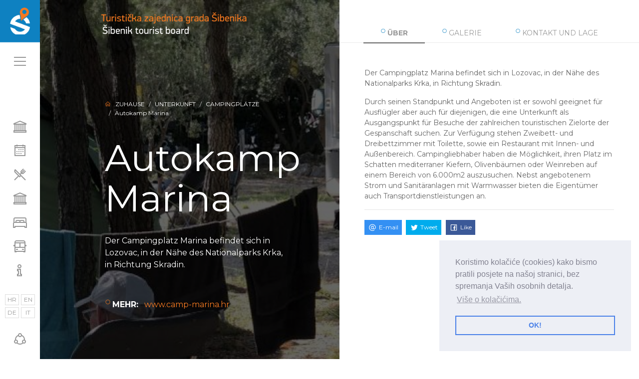

--- FILE ---
content_type: text/html; charset=UTF-8
request_url: https://www.sibenik-tourism.hr/lokacije/autokamp-marina/65/de.html
body_size: 6890
content:
<!DOCTYPE html>
<html xmlns="http://www.w3.org/1999/xhtml">
<head>
<meta http-equiv="Content-Type" content="text/html; charset=utf-8" />
<meta name="google-site-verification" content="SFKGVmOKLUwjIqnWOz4T3WK4LuNrX1ubs2pBDjd6VFc" />
<meta http-equiv="Cache-control" content="public"><meta name="viewport" content="target-densitydpi=device-dpi, width=device-width, initial-scale=1.0, minimum-scale=1.0, maximum-scale=1.0, user-scalable=no"/><meta name="apple-mobile-web-app-capable" content="yes"/><meta http-equiv="Content-Language" content="de" /><meta name="keywords" content=""><meta name="author" content="Visit Šibenik"><meta property="og:title" content="Autokamp Marina " /><meta property="og:url" content="https://www.sibenik-tourism.hr/lokacije/autokamp-marina/65/de.html"/><meta property="og:image" content="https://www.sibenik-tourism.hr/upload/lokacije/2018/07/2018-07-11/65//tentpitchcampmarina.jpg"/><title>Autokamp Marina  :: Visit Šibenik</title><link href="https://www.sibenik-tourism.hr/tpl/stil/css/bootstrap.min.css" rel="stylesheet">
<link href="https://www.sibenik-tourism.hr/tpl/stil/css/fonts.css" rel="stylesheet">
<link href="https://www.visitsibenik.net/tpl/stil/css/fonts.css" rel="stylesheet">
<link href="https://www.visitsibenik.hr/tpl/stil/css/fonts.css" rel="stylesheet">
<link href="https://www.sibenik-tourism.hr/tpl/stil/css/lightbox.css" rel="stylesheet">
<link href="https://www.sibenik-tourism.hr/tpl/stil/css/gallery.css" rel="stylesheet">
<link href="https://www.sibenik-tourism.hr/tpl/stil/css/slick.css" rel="stylesheet">
<link href="https://www.sibenik-tourism.hr/tpl/stil/css/slick-theme.css" rel="stylesheet">
<link href="https://www.sibenik-tourism.hr/tpl/stil/css/jssocials.css" rel="stylesheet">
<link href="https://www.sibenik-tourism.hr/tpl/stil/css/jssocials-theme-flat.css" rel="stylesheet">
<link href="https://www.sibenik-tourism.hr/tpl/stil/css/master.css" rel="stylesheet">
<link rel="stylesheet" type="text/css" href="https://cdn.jsdelivr.net/npm/cookieconsent@3/build/cookieconsent.min.css" />
<script src="https://cdn.jsdelivr.net/npm/cookieconsent@3/build/cookieconsent.min.js"></script>
<script>
window.addEventListener("load", function(){
window.cookieconsent.initialise({
  "palette": {
    "popup": {
      "background": "#edeff5",
      "text": "#838391"
    },
    "button": {
      "background": "transparent",
      "text": "#4b81e8",
      "border": "#4b81e8"
    }
  },
  "position": "bottom-right",
  "content": {
    "message": "Koristimo kolačiće (cookies) kako bismo pratili posjete na našoj stranici, bez spremanja Vaših osobnih detalja. ",
    "dismiss": "OK!",
    "link": "Više o kolačićima.",
    "href": "http://www.allaboutcookies.org/"
  }
})});
</script>
</head>
<body>

<div class="loader"></div>
<!-- Global site tag (gtag.js) - Google Analytics -->
<script async src="https://www.googletagmanager.com/gtag/js?id=UA-171264512-1"></script>
<script>
  window.dataLayer = window.dataLayer || [];
  function gtag(){dataLayer.push(arguments);}
  gtag('js', new Date());

  gtag('config', 'UA-171264512-1');
</script>

<div id="fb-root"></div>
<script>(function(d, s, id) {
  var js, fjs = d.getElementsByTagName(s)[0];
  if (d.getElementById(id)) return;
  js = d.createElement(s); js.id = id;
  js.src = 'https://connect.facebook.net/hr_HR/sdk.js#xfbml=1&version=v2.12&appId=224411374277648&autoLogAppEvents=1';
  fjs.parentNode.insertBefore(js, fjs);
}(document, 'script', 'facebook-jssdk'));</script>
<div id="mainMenu"> <a href="#" id="closeMenu"><i class="la la-times"></i></a>
  <div class="row"> <div class="col-md-2"> <h5><a href="https://www.sibenik-tourism.hr/stranice/stadtfuhrer/1/de.html" class="blue text-uppercase">Stadtführer</a></h5> <hr/><p><a href="https://www.sibenik-tourism.hr/stranice/unesco-denkmaler/7/de.html">UNESCO Denkmäler</a></p><p><a href="https://www.sibenik-tourism.hr/stranice/attraktionen/10/de.html">Attraktionen</a></p><p><a href="https://www.sibenik-tourism.hr/stranice/kulturerbe/15/de.html">Kulturerbe</a></p><p><a href="https://www.sibenik-tourism.hr/stranice/naturschonheiten/11/de.html">Naturschonheiten</a></p><p><a href="https://www.sibenik-tourism.hr/stranice/strande/14/de.html">Strände</a></p><p><a href="https://www.sibenik-tourism.hr/stranice/sibenik-audioguide/146/de.html">Šibenik Audioguide</a></p></div><div class="col-md-2"> <h5><a href="https://www.sibenik-tourism.hr/stranice/erlebe-sibenik/2/de.html" class="blue text-uppercase">Erlebe Šibenik</a></h5> <hr/><p><a href="https://www.sibenik-tourism.hr/stranice/events/81/de.html">Events</a></p><p><a href="https://www.sibenik-tourism.hr/stranice/touristenorte/24/de.html">Touristenorte</a></p><p><a href="https://www.sibenik-tourism.hr/stranice/resorts/40/de.html">Resorts</a></p><p><a href="https://www.sibenik-tourism.hr/stranice/game-of-thrones-standorte/49/de.html">Game of Thrones-Standorte</a></p></div><div class="col-md-2"> <h5><a href="https://www.sibenik-tourism.hr/stranice/lifestyle/3/de.html" class="blue text-uppercase">Lifestyle</a></h5> <hr/><p><a href="https://www.sibenik-tourism.hr/stranice/gastronomisches-angebot/25/de.html">Gastronomisches angebot</a></p><p><a href="https://www.sibenik-tourism.hr/stranice/weinguter/104/de.html">Weingüter</a></p><p><a href="https://www.sibenik-tourism.hr/stranice/souvenirs/29/de.html">Souvenirs</a></p><p><a href="https://www.sibenik-tourism.hr/stranice/aktivurlaub/27/de.html">Aktivurlaub</a></p><p><a href="https://www.sibenik-tourism.hr/stranice/ausfluge/28/de.html">Ausflüge</a></p><p><a href="https://www.sibenik-tourism.hr/stranice/shopping/30/de.html">Shopping</a></p></div><div class="col-md-2"> <h5><a href="https://www.sibenik-tourism.hr/stranice/interesting-things/150/de.html" class="blue text-uppercase">Interesting things</a></h5> <hr/><p><a href="https://www.sibenik-tourism.hr/stranice/natural-heritage/151/de.html">Natural heritage</a></p><p><a href="https://www.sibenik-tourism.hr/stranice/palaces/152/de.html">Palaces</a></p><p><a href="https://www.sibenik-tourism.hr/stranice/interesting-details/153/de.html">Interesting details</a></p></div><div class="col-md-2"> <h5><a href="https://www.sibenik-tourism.hr/stranice/unterkunft/4/de.html" class="blue text-uppercase">Unterkunft</a></h5> <hr/><p><a href="https://www.sibenik-tourism.hr/stranice/hotels/50/de.html">Hotels</a></p><p><a href="https://www.sibenik-tourism.hr/stranice/hostels/51/de.html">Hostels</a></p><p><a href="https://www.sibenik-tourism.hr/stranice/campingplatze/52/de.html">Campingplätze</a></p><p><a href="https://www.sibenik-tourism.hr/stranice/privatunterkunft/20/de.html">Privatunterkunft</a></p><p><a href="https://www.sibenik-tourism.hr/stranice/marinas/21/de.html">Marinas</a></p><p><a href="https://www.sibenik-tourism.hr/stranice/charter/22/de.html">Charter</a></p><p><a href="https://www.sibenik-tourism.hr/stranice/reiseagenturen/23/de.html">Reiseagenturen</a></p></div><div class="col-md-2"> <h5><a href="https://www.sibenik-tourism.hr/stranice/reiseplan/5/de.html" class="blue text-uppercase">Reiseplan</a></h5> <hr/><p><a href="https://www.sibenik-tourism.hr/stranice/auto/54/de.html">Auto</a></p><p><a href="https://www.sibenik-tourism.hr/stranice/bus/56/de.html">Bus</a></p><p><a href="https://www.sibenik-tourism.hr/stranice/flughafen/53/de.html">Flughäfen</a></p><p><a href="https://www.sibenik-tourism.hr/stranice/eisenbahn/55/de.html">Eisenbahn</a></p><p><a href="https://www.sibenik-tourism.hr/stranice/schiffslinienverkehr/57/de.html">Schiffslinienverkehr</a></p><p><a href="https://www.sibenik-tourism.hr/stranice/taxi/58/de.html">Taxi</a></p><p><a href="https://www.sibenik-tourism.hr/stranice/rent-a-car/59/de.html">Rent a car</a></p></div><div class="col-md-2"> <h5><a href="https://www.sibenik-tourism.hr/stranice/uber-sibenik/6/de.html" class="blue text-uppercase">Über Šibenik</a></h5> <hr/><p><a href="https://www.sibenik-tourism.hr/stranice/sibenik-heute/60/de.html">Šibenik heute</a></p><p><a href="https://www.sibenik-tourism.hr/stranice/geschichte/61/de.html">Geschichte</a></p><p><a href="https://www.sibenik-tourism.hr/stranice/historische-personlichkeiten/63/de.html">Historische Persönlichkeiten</a></p><p><a href="https://www.sibenik-tourism.hr/stranice/beruhmte-personen-sibeniks/64/de.html">Berühmte personen Šibeniks</a></p></div> </div>
  <p>&nbsp;</p>
  <div class="row"> 
  	<div class="col-md-2"> <h5><a href="https://www.sibenik-tourism.hr/stranice/aktuell/83/de.html" class="blue text-uppercase">Aktuell</a></h5> <hr/><p><a href="https://www.sibenik-tourism.hr/stranice/veranstaltungskalender/79/de.html">Veranstaltungskalender</a></p></div><div class="col-md-2"> <h5><a href="https://www.sibenik-tourism.hr/stranice/service-informationen/84/de.html" class="blue text-uppercase">Service-Informationen</a></h5> <hr/><p><a href="https://www.sibenik-tourism.hr/stranice/die-sibenik-card/127/de.html">Die Šibenik Card</a></p><p><a href="https://www.sibenik-tourism.hr/stranice/wichtige-telefonnummern/80/de.html">Wichtige Telefonnummern</a></p><p><a href="https://www.sibenik-tourism.hr/stranice/mitte-drucken/87/de.html">Mitte drücken</a></p></div><div class="col-md-2"> <h5><a href="https://www.sibenik-tourism.hr/stranice/multimedia/85/de.html" class="blue text-uppercase">Multimedia</a></h5> <hr/><p><a href="https://www.sibenik-tourism.hr/stranice/fotogalerien/88/de.html">Fotogalerien</a></p><p><a href="https://www.sibenik-tourism.hr/stranice/videogalerie/86/de.html">Videogalerie</a></p><p><a href="https://www.sibenik-tourism.hr/stranice/broschuren/90/de.html">Broschüren</a></p><p><a href="https://www.sibenik-tourism.hr/stranice/360-panorama/123/de.html">360 Panorama</a></p><p><a href="https://www.sibenik-tourism.hr/stranice/webcams/124/de.html">Webcams</a></p></div> 
    <div class="col-md-2">&nbsp;</div>
    
  </div>
    <p>&nbsp;</p>
        <p>&nbsp;</p>
            <p>&nbsp;</p>
  <div class="row">
  
  <div class="col-md-4">
    	<h5 class="blue text-uppercase">Touristeninformationszentrum - TIC</h5><hr/>
         <p><i class="la la-map-marker blue"></i> &nbsp; <b>Adresse:</b>  Obala palih omladinaca 3, 22000 Šibenik</p>                              
         <p><i class="la la-phone blue"></i> &nbsp; <b>Telefon:</b>  +385 (0)22 214 411; +385 (0)22 214 448</p>                     		                        	
         <p><i class="la la-envelope blue"></i> &nbsp; <b>E-mail:</b>  <a href="mailto:info.center@visitsibenik.hr ">info.center@visitsibenik.hr </a></p>
         <p><i class="la la-globe blue"></i> &nbsp; <b>Webseite</b> <a href="https://www.visitsibenik.hr" target="_blank">https://www.visitsibenik.hr</a></p>
    </div>
    <div class="col-md-4">
    	<h5 class="blue text-uppercase">Tourismusverband der Stadt Šibenik</h5><hr/>
        <p><i class="la la-map-marker blue"></i> &nbsp; <b>Adresse:</b>  Fausta Vrančića 18, 22000 Šibenik</p>                              
         <p><i class="la la-phone blue"></i> &nbsp; <b>Telefon:</b>   +385 (0)22 212 075; +385 (0)22 219 073</p>                     		                        	
         <p><i class="la la-envelope blue"></i> &nbsp; <b>E-mail:</b>  <a href="mailto:info@visitsibenik.hr">info@visitsibenik.hr</a></p>
         <p><i class="la la-globe blue"></i> &nbsp; <b>Webseite:</b> <a href="https://www.visitsibenik.hr" target="_blank">https://www.visitsibenik.hr</a></p>
        
    </div>
    <div class="col-md-4">
    	<h5 class="blue text-uppercase">Društvene mreže</h5><hr/>
         <p> <a class="iconBig" href=" https://www.facebook.com/TouristBoardSibenik">
				<i class="la la-facebook"></i> &nbsp; FACEBOOK 
			</a></p>
		<p> <a class="iconBig" href=" https://twitter.com/sibeniktb">
				<i class="la la-twitter"></i> &nbsp; TWITTER 
			</a> </p>
		<p> <a class="iconBig" href=" https://www.youtube.com/user/ilovesibenik">
				<i class="la la-youtube"></i> &nbsp; YOUTUBE 
			</a> </p>
		<p> <a class="iconBig" href=" https://www.instagram.com/lovesibenik/">
				<i class="la la-instagram"></i> &nbsp; INSTAGRAM 
			</a></p> 
		<p> <a class="iconBig" href="https://www.flickr.com/photos/ilovesibenik/">
				<i class="la la-flickr"></i> &nbsp; FLICKR 
			</a> </p>
		<p>   
        
    </div>
  
  </div>
</div>
<div id="shareMenu"> <a href="#" id="closeShare"><i class="la la-times"></i></a>
  <div id="share"></div>
</div>
 <div id="mainSidebar">
  <div id="mainSidebarLogo"> <a href="https://www.sibenik-tourism.hr"><img src="https://www.sibenik-tourism.hr/tpl/stil/img/tz-sibenik-logo-white.png" width="100%"/></a> </div>
  <div class="mainSidebarItem"> <a id="showMenu" href="#"><i class="la la-bars"></i></a> </div>
  <div class="mainSidebarItem" id="langMenu">
  	<a  href="https://www.sibenik-tourism.hr/lokacije/autokamp-marina/65/hr.html">HR</a><a  href="https://www.sibenik-tourism.hr/lokacije/autokamp-marina/65/en.html">EN</a><a  href="https://www.sibenik-tourism.hr/lokacije/autokamp-marina/65/de.html">DE</a><a  href="https://www.sibenik-tourism.hr/lokacije/autokamp-marina/65/it.html">IT</a>  </div>
  <div class="mainSidebarItem" id="mainCatMenu"> 
  	<a data-toggle="tooltip" data-placement="right" title="Stadtführer" href="https://www.sibenik-tourism.hr/stranice/stadtfuhrer/1/de.html"><i class="la la-university"></i></a><a data-toggle="tooltip" data-placement="right" title="Erlebe Šibenik" href="https://www.sibenik-tourism.hr/stranice/erlebe-sibenik/2/de.html"><i class="la la-calendar"></i></a><a data-toggle="tooltip" data-placement="right" title="Lifestyle" href="https://www.sibenik-tourism.hr/stranice/lifestyle/3/de.html"><i class="la la-cutlery"></i></a><a data-toggle="tooltip" data-placement="right" title="Interesting things" href="https://www.sibenik-tourism.hr/stranice/interesting-things/150/de.html"><i class="la la-university"></i></a><a data-toggle="tooltip" data-placement="right" title="Unterkunft" href="https://www.sibenik-tourism.hr/stranice/unterkunft/4/de.html"><i class="la la-bed"></i></a><a data-toggle="tooltip" data-placement="right" title="Reiseplan" href="https://www.sibenik-tourism.hr/stranice/reiseplan/5/de.html"><i class="la la-bus"></i></a><a data-toggle="tooltip" data-placement="right" title="Über Šibenik" href="https://www.sibenik-tourism.hr/stranice/uber-sibenik/6/de.html"><i class="la la-info"></i></a>  </div>
  <div class="mainSidebarItem" id="Social"> <a id="showShare" href="#"><i class="la la-share-alt "></i></a> </div>
</div>
 <div class="container-fluid" id="indexSLider"> 
		<img src="https://www.sibenik-tourism.hr/tpl/stil/img/logo-slider.png" id="sliderLogo"/> 
    </div>
 <div id="mainContent">
  		
  
    	<div class="row no-gutters" id="page-container">
  
        	<div class="col-md-6" id="pageMedia">
            	<div   id="featBigTitleLocation"  > 
                	<div class="caption" data-img="https://www.sibenik-tourism.hr/upload/lokacije/2018/07/2018-07-11/65//tentpitchcampmarina.jpg">
                    	
                    	<div class="data-img-caption">
                        	<nav aria-label="breadcrumb">
  								<ol class="breadcrumb">
    							<li class="breadcrumb-item"><a href="https://www.sibenik-tourism.hr"><i class="la la-home orange"></i> &nbsp; Zuhause</a></li>
    							<li class="breadcrumb-item"><a href="https://www.sibenik-tourism.hr/stranice/unterkunft/4/de.html">Unterkunft</a></li><li class="breadcrumb-item"><a href="https://www.sibenik-tourism.hr/stranice/campingplatze/52/de.html">Campingplätze</a></li>    							<li class="breadcrumb-item active" aria-current="page">Autokamp Marina </li>
  								</ol>
							</nav>
                            <p>&nbsp;</p>
                            <h1>Autokamp Marina </h1>
                            <hr/>
                            <p><p>Der Campingplatz Marina befindet sich in Lozovac, in der N&auml;he des Nationalparks Krka, in Richtung Skradin.</p>
</p>
                            <p>&nbsp;</p>
                                                    	<p><sup class="orange"> <i class="la la-circle"></i> </sup> <b>MEHR:</b> &nbsp; <a  class="orange" href="http://www.camp-marina.hr" target="_blank">www.camp-marina.hr</a></p>
                                                           
                        </div>
                    </div>
                </div>
            </div>
            
            
            <div class="col-md-6" id="pageInfo">
            	<ul class="nav nav-fill nav-tabs  text-uppercase" id="myTab" role="tablist">
                	  					<li class="nav-item">
    					<a class="nav-link active" id="home-tab" data-toggle="tab" href="#about" role="tab" aria-controls="home" aria-selected="true"><sup class="blue"> <i class="la la-circle"></i> </sup> ÜBER  </a>
  					</li>
                                          					<li class="nav-item">
    					<a class="nav-link" id="profile-tab" data-toggle="tab" href="#media" role="tab" aria-controls="profile" aria-selected="false"><sup class="blue"> <i class="la la-circle"></i> </sup> GALERIE  </a>
  					</li>
                                                                                                    <li class="nav-item">
    					<a class="nav-link" id="data-tab" data-toggle="tab" href="#contact" role="tab" aria-controls="data" aria-selected="false"><sup class="blue"> <i class="la la-circle"></i> </sup> KONTAKT UND LAGE  </a>
  					</li>
                    
                     
				</ul>
				<div class="tab-content" id="myTabContent">
                	
                	  					<div class="tab-pane fade show active" id="about" role="tabpanel" aria-labelledby="home-tab">
                    	<p>Der Campingplatz Marina befindet sich in Lozovac, in der N&auml;he des Nationalparks Krka, in Richtung Skradin.</p>
                    	<p>Durch seinen Standpunkt und Angeboten ist er sowohl geeignet f&uuml;r Ausfl&uuml;gler aber auch f&uuml;r diejenigen, die eine Unterkunft als Ausgangspunkt f&uuml;r Besuche der zahlreichen touristischen Zielorte der Gespanschaft suchen. Zur Verf&uuml;gung stehen Zweibett- und Dreibettzimmer mit Toilette, sowie ein Restaurant mit Innen- und Au&szlig;enbereich. Campingliebhaber haben die M&ouml;glichkeit, ihren Platz im Schatten mediterraner Kiefern, Olivenb&auml;umen oder Weinreben auf einem Bereich von 6.000m2 auszusuchen. Nebst angebotenem Strom und Sanit&auml;ranlagen mit Warmwasser bieten die Eigent&uuml;mer auch Transportdienstleistungen an.</p>
                        <hr/>
                        <div class="share2"></div> 
                     </div>
                                            					 <div class="tab-pane fade" id="media" role="tabpanel" aria-labelledby="profile-tab">
     					<div class="viewGallery" itemscope itemtype="http://schema.org/ImageGallery"><figure   itemprop="associatedMedia" itemscope itemtype="http://schema.org/ImageObject" >
        <a href="https://www.sibenik-tourism.hr/upload/lokacije/2018/07/2018-07-11/65/campmarinaair1.jpg" itemprop="contentUrl" data-size="1920x900">
            <img src="https://www.sibenik-tourism.hr/thumbs/lokacije/2018/07/2018-07-11/65/campmarinaair1.jpg" itemprop="thumbnail" alt="Autokamp Marina "  />
        </a>
     </figure><figure   itemprop="associatedMedia" itemscope itemtype="http://schema.org/ImageObject" >
        <a href="https://www.sibenik-tourism.hr/upload/lokacije/2018/07/2018-07-11/65/1pool2fotor.jpg" itemprop="contentUrl" data-size="1920x1440">
            <img src="https://www.sibenik-tourism.hr/thumbs/lokacije/2018/07/2018-07-11/65/1pool2fotor.jpg" itemprop="thumbnail" alt="Autokamp Marina "  />
        </a>
     </figure><figure   itemprop="associatedMedia" itemscope itemtype="http://schema.org/ImageObject" >
        <a href="https://www.sibenik-tourism.hr/upload/lokacije/2018/07/2018-07-11/65/campmarinaentrance1.jpg" itemprop="contentUrl" data-size="1920x900">
            <img src="https://www.sibenik-tourism.hr/thumbs/lokacije/2018/07/2018-07-11/65/campmarinaentrance1.jpg" itemprop="thumbnail" alt="Autokamp Marina "  />
        </a>
     </figure><figure   itemprop="associatedMedia" itemscope itemtype="http://schema.org/ImageObject" >
        <a href="https://www.sibenik-tourism.hr/upload/lokacije/2018/07/2018-07-11/65/campmarinanpkrka1jpg.jpg" itemprop="contentUrl" data-size="1920x900">
            <img src="https://www.sibenik-tourism.hr/thumbs/lokacije/2018/07/2018-07-11/65/campmarinanpkrka1jpg.jpg" itemprop="thumbnail" alt="Autokamp Marina "  />
        </a>
     </figure><figure   itemprop="associatedMedia" itemscope itemtype="http://schema.org/ImageObject" >
        <a href="https://www.sibenik-tourism.hr/upload/lokacije/2018/07/2018-07-11/65/campmarinanpkrka2.jpg" itemprop="contentUrl" data-size="1920x900">
            <img src="https://www.sibenik-tourism.hr/thumbs/lokacije/2018/07/2018-07-11/65/campmarinanpkrka2.jpg" itemprop="thumbnail" alt="Autokamp Marina "  />
        </a>
     </figure><figure   itemprop="associatedMedia" itemscope itemtype="http://schema.org/ImageObject" >
        <a href="https://www.sibenik-tourism.hr/upload/lokacije/2018/07/2018-07-11/65/campmarinanpkrka4.jpg" itemprop="contentUrl" data-size="1920x900">
            <img src="https://www.sibenik-tourism.hr/thumbs/lokacije/2018/07/2018-07-11/65/campmarinanpkrka4.jpg" itemprop="thumbnail" alt="Autokamp Marina "  />
        </a>
     </figure><figure   itemprop="associatedMedia" itemscope itemtype="http://schema.org/ImageObject" >
        <a href="https://www.sibenik-tourism.hr/upload/lokacije/2018/07/2018-07-11/65/campmarinatoalet.jpg" itemprop="contentUrl" data-size="1920x900">
            <img src="https://www.sibenik-tourism.hr/thumbs/lokacije/2018/07/2018-07-11/65/campmarinatoalet.jpg" itemprop="thumbnail" alt="Autokamp Marina "  />
        </a>
     </figure><figure   itemprop="associatedMedia" itemscope itemtype="http://schema.org/ImageObject" >
        <a href="https://www.sibenik-tourism.hr/upload/lokacije/2018/07/2018-07-11/65/campmarinatoilet2.jpg" itemprop="contentUrl" data-size="1920x900">
            <img src="https://www.sibenik-tourism.hr/thumbs/lokacije/2018/07/2018-07-11/65/campmarinatoilet2.jpg" itemprop="thumbnail" alt="Autokamp Marina "  />
        </a>
     </figure><figure   itemprop="associatedMedia" itemscope itemtype="http://schema.org/ImageObject" >
        <a href="https://www.sibenik-tourism.hr/upload/lokacije/2018/07/2018-07-11/65/tentpitchcampmarina.jpg" itemprop="contentUrl" data-size="1920x900">
            <img src="https://www.sibenik-tourism.hr/thumbs/lokacije/2018/07/2018-07-11/65/tentpitchcampmarina.jpg" itemprop="thumbnail" alt="Autokamp Marina "  />
        </a>
     </figure></div>                      </div>
                                          
                                          
                                          
                                         
                                          <div class="tab-pane fade" id="contact" role="tabpanel" aria-labelledby="data-tab">
                                          
                     	                     	<iframe src="https://www.google.com/maps/embed?pb=!1m18!1m12!1m3!1d3884.5981265460346!2d15.941333316089228!3d43.799790979116565!2m3!1f0!2f0!3f0!3m2!1i1024!2i768!4f13.1!3m3!1m2!1s0x13352dd797c0ff6f%3A0xe178dc1f35a58dac!2sCamp+Marina!5e1!3m2!1shr!2shr!4v1554290387132!5m2!1shr!2shr" width="100%" height="450" frameborder="0" style="border:0" allowfullscreen></iframe>	
                        <hr/>
                                                <div class="row">
                            <div class="col-md-6">
                            
                             <p><i class="la la-map-marker blue"></i> &nbsp; <b>Adresse:</b>  Skočići 6, 22221 Lozovac</p>                              <p><i class="la la-phone blue"></i> &nbsp; <b>Telefon:</b>  +385 (91) 368 3323</p>                     		                        	<p><i class="la la-envelope blue"></i> &nbsp; <b>E-mail:</b>  <a href="mailto:predrag.skocic@gmail.com">predrag.skocic@gmail.com</a></p>
                                                                                	<p><i class="la la-globe blue"></i> &nbsp; <b>Webseite:</b> <a href="http://www.camp-marina.hr" target="_blank">www.camp-marina.hr</a></p>
                                                         </div>
                            <div class="col-md-6">
                        		
                            </div>
                        </div>
                        <hr/>
                        <div class="share2"></div> 
                     </div>
                     
                     
                     
                     
                    
				</div>
            </div>
        
        </div>	
        <div class="container-fluid" id="featuredBox">
  <div class="row no-gutters"> <div class="col-md-4 lgreyBg">
    <div class="pad">
      <div class="row">
        <div class="col-md-10 col-8">
          <h3 class="blue text-uppercase"><b>360<sup>0</sup> Panorama</b></h3>
          <p>&nbsp;</p>
          <p><a class="btn btn-primary btn-block" href="https://www.sibenik-tourism.hr/stranice/360-panorame/123/de.html">360 Blick auf die Stadt öffnen</a></p>

        </div>
        <div class="col-md-2 col-4 text-center"> <a href=""><img src="https://www.sibenik-tourism.hr/upload/mediablok/2019/04/2019-04-19/4/td.png" width="100%"/></a> </div>
      </div>
    </div>
  </div><div class="col-md-4 lgreyBg">
    <div class="pad">
      <div class="row">
        <div class="col-md-10 col-8">
          <h3 class="blue text-uppercase"><b>Nextbike</b></h3>
          <p>&nbsp;</p>
          <p>Nextbike f&auml;hrt mit dem Fahrrad in der n&auml;chsten Woche. Melde dich kostenlos an und bezahle das Nextbike-Bike mit 250 Punkten!</p>

<p>Erfahren Sie mehr unter:<strong><a href="http://https://www.nextbike.hr/hr/sibenik/" target="_blank"> www.nextbike.hr/hr/sibenik/</a></strong></p>

        </div>
        <div class="col-md-2 col-4 text-center"> <a href=""><img src="https://www.sibenik-tourism.hr/upload/mediablok/2019/04/2019-04-04/2/nextbikelogo.png" width="100%"/></a> </div>
      </div>
    </div>
  </div><div class="col-md-4 lgreyBg">
    <div class="pad">
      <div class="row">
        <div class="col-md-10 col-8">
          <h3 class="blue text-uppercase"><b>Ein Kinderführer</b></h3>
          <p>&nbsp;</p>
          <p>Machen Sie sich mit den Inhalten der Kinderf&uuml;hrer vertraut und erkunden Sie diese gemeinsam mit den Kindern seines Interesses.</p>

<hr />
<p>Mehr dazu<a href="http://www.djecjivodic.org" target="_blank"><strong> www.djecjivodic.org</strong></a></p>

        </div>
        <div class="col-md-2 col-4 text-center"> <a href=""><img src="https://www.sibenik-tourism.hr/upload/mediablok/2019/06/2019-06-20/8/logo35pjaadnthybr36j5hwd8q.png" width="100%"/></a> </div>
      </div>
    </div>
  </div> </div>
</div>
 
<div class="row no-gutters" id="footer-container">
  <div class="col-md-6">
    <div class="pad"> <a href="https://www.sibenik-tourism.hr"> <img src="https://www.sibenik-tourism.hr/tpl/stil/img/tz-sibenik-logo-white.png" width="50" style="margin-right:30px;"/> <img src="https://www.sibenik-tourism.hr/tpl/stil/img/logo-slider.png" width="300"/> &nbsp; &nbsp; <img src="https://www.sibenik-tourism.hr/tpl/stil/img/UNESCO_logo_footer.png" width="100"/></a> &nbsp; <a href="http://www.croatia.hr" target="_blank"><img src="/tpl/stil/img/croatiabw_de.png" width="100"/></a></div>
  </div>
  <div class="col-md-6 text-right">
    <div class="pad footerMenu">  <a href="https://www.sibenik-tourism.hr/stranice/stadtfuhrer/1/de.html" class="blue text-uppercase">Stadtführer</a>  <a href="https://www.sibenik-tourism.hr/stranice/erlebe-sibenik/2/de.html" class="blue text-uppercase">Erlebe Šibenik</a>  <a href="https://www.sibenik-tourism.hr/stranice/lifestyle/3/de.html" class="blue text-uppercase">Lifestyle</a>  <a href="https://www.sibenik-tourism.hr/stranice/interesting-things/150/de.html" class="blue text-uppercase">Interesting things</a>  <a href="https://www.sibenik-tourism.hr/stranice/unterkunft/4/de.html" class="blue text-uppercase">Unterkunft</a>  <a href="https://www.sibenik-tourism.hr/stranice/reiseplan/5/de.html" class="blue text-uppercase">Reiseplan</a>  <a href="https://www.sibenik-tourism.hr/stranice/uber-sibenik/6/de.html" class="blue text-uppercase">Über Šibenik</a>  </div>
  </div>
  <div class="col-md-6">
    <div class="pad socialFooter"> 
	<a href=" https://www.facebook.com/TouristBoardSibenik">
				<i class="la la-facebook"></i>
			</a> <a href=" https://twitter.com/sibeniktb">
				<i class="la la-twitter"></i>
			</a> <a href=" https://www.youtube.com/user/ilovesibenik">
				<i class="la la-youtube"></i>
			</a> <a href=" https://www.instagram.com/lovesibenik/">
				<i class="la la-instagram"></i>
			</a> <a href="https://www.flickr.com/photos/ilovesibenik/">
				<i class="la la-flickr"></i>
			</a>  
     </div>
  </div>
   <div class="col-md-6 text-right">
    <div class="pad"> Copyright &copy; 2026 &nbsp; &bull; &nbsp;Visit Šibenik &nbsp; &bull; &nbsp;  All Rights Reserved <br/>
      Web design and development: <a target="_blank" href="http://www.median.hr">MEDIAN Creative Solutions</a> </div>
  </div>
</div>
</div>
</div>
<!-- Root element of PhotoSwipe. Must have class pswp. -->
<div class="pswp" tabindex="-1" role="dialog" aria-hidden="true">

    <!-- Background of PhotoSwipe. 
         It's a separate element as animating opacity is faster than rgba(). -->
    <div class="pswp__bg"></div>

    <!-- Slides wrapper with overflow:hidden. -->
    <div class="pswp__scroll-wrap">

        <!-- Container that holds slides. 
            PhotoSwipe keeps only 3 of them in the DOM to save memory.
            Don't modify these 3 pswp__item elements, data is added later on. -->
        <div class="pswp__container">
            <div class="pswp__item"></div>
            <div class="pswp__item"></div>
            <div class="pswp__item"></div>
        </div>

        <!-- Default (PhotoSwipeUI_Default) interface on top of sliding area. Can be changed. -->
        <div class="pswp__ui pswp__ui--hidden">

            <div class="pswp__top-bar">

                <!--  Controls are self-explanatory. Order can be changed. -->

                <div class="pswp__counter"></div>

                <button class="pswp__button pswp__button--close" title="Close (Esc)"></button>

                <button class="pswp__button pswp__button--share" title="Share"></button>

                <button class="pswp__button pswp__button--fs" title="Toggle fullscreen"></button>

                <button class="pswp__button pswp__button--zoom" title="Zoom in/out"></button>

                <!-- Preloader demo https://codepen.io/dimsemenov/pen/yyBWoR -->
                <!-- element will get class pswp__preloader--active when preloader is running -->
                <div class="pswp__preloader">
                    <div class="pswp__preloader__icn">
                      <div class="pswp__preloader__cut">
                        <div class="pswp__preloader__donut"></div>
                      </div>
                    </div>
                </div>
            </div>

            <div class="pswp__share-modal pswp__share-modal--hidden pswp__single-tap">
                <div class="pswp__share-tooltip"></div> 
            </div>

            <button class="pswp__button pswp__button--arrow--left" title="Previous (arrow left)">
            </button>

            <button class="pswp__button pswp__button--arrow--right" title="Next (arrow right)">
            </button>

            <div class="pswp__caption">
                <div class="pswp__caption__center"></div>
            </div>

        </div>

    </div>

</div>

<script src="https://www.sibenik-tourism.hr/tpl/stil/js/jquery.js"></script> 
<script src="https://www.sibenik-tourism.hr/tpl/stil/js/popper.min.js"></script> 
<script src="https://www.sibenik-tourism.hr/tpl/stil/js/bootstrap.min.js"></script> 
<script src="https://www.sibenik-tourism.hr/tpl/stil/js/jquery.calendario.js"></script> 
<script src="https://www.sibenik-tourism.hr/tpl/stil/js/modernizr.custom.63321.js"></script> 
<script src="https://www.sibenik-tourism.hr/tpl/stil/js/slick.js"></script> 
<script src="https://www.sibenik-tourism.hr/tpl/stil/js/ajax.js"></script> 
<script src="https://www.sibenik-tourism.hr/tpl/stil/js/lightbox.js"></script> 
<script src="https://www.sibenik-tourism.hr/tpl/stil/js/gallery.js"></script> 
<script src="https://www.sibenik-tourism.hr/tpl/stil/js/jssocials.min.js"></script> 
<script src="https://www.sibenik-tourism.hr/tpl/stil/js/photoswipe-ui-default.min.js"></script>
<script src="https://www.sibenik-tourism.hr/tpl/stil/js/master.js"></script> 
<script async defer src="https://maps.googleapis.com/maps/api/js?key=AIzaSyDmIenVAvfxL3U8DVTf501ZGYGPd3Do9Fw&callback=initMap" type="text/javascript"></script>
<img height="1" width="1" style="display:none" src="https://cdn.midas-network.com/MidasPixel/IndexAsync/b169888e-f7a3-4517-b9fa-6d251a7d36be" />
</body></html>

--- FILE ---
content_type: text/javascript
request_url: https://www.sibenik-tourism.hr/tpl/stil/js/master.js
body_size: 3234
content:
$(document).ready(function(){
  /* Show the HTML page only after the js and css are completely loaded */
  delayShow();
});
 
function delayShow() {
  var secs = 2000;
  setTimeout($('.loader').fadeOut(), secs);
}

var initPhotoSwipeFromDOM = function(gallerySelector) {

    // parse slide data (url, title, size ...) from DOM elements 
    // (children of gallerySelector)
    var parseThumbnailElements = function(el) {
        var thumbElements = el.childNodes,
            numNodes = thumbElements.length,
            items = [],
            figureEl,
            linkEl,
            size,
            item;

        for(var i = 0; i < numNodes; i++) {

            figureEl = thumbElements[i]; // <figure> element

            // include only element nodes 
            if(figureEl.nodeType !== 1) {
                continue;
            }

            linkEl = figureEl.children[0]; // <a> element

            size = linkEl.getAttribute('data-size').split('x');

            // create slide object
            item = {
                src: linkEl.getAttribute('href'),
                w: parseInt(size[0], 10),
                h: parseInt(size[1], 10)
            };



            if(figureEl.children.length > 1) {
                // <figcaption> content
                item.title = figureEl.children[1].innerHTML; 
            }

            if(linkEl.children.length > 0) {
                // <img> thumbnail element, retrieving thumbnail url
                item.msrc = linkEl.children[0].getAttribute('src');
            } 

            item.el = figureEl; // save link to element for getThumbBoundsFn
            items.push(item);
        }

        return items;
    };

    // find nearest parent element
    var closest = function closest(el, fn) {
        return el && ( fn(el) ? el : closest(el.parentNode, fn) );
    };

    // triggers when user clicks on thumbnail
    var onThumbnailsClick = function(e) {
        e = e || window.event;
        e.preventDefault ? e.preventDefault() : e.returnValue = false;

        var eTarget = e.target || e.srcElement;

        // find root element of slide
        var clickedListItem = closest(eTarget, function(el) {
            return (el.tagName && el.tagName.toUpperCase() === 'FIGURE');
        });

        if(!clickedListItem) {
            return;
        }

        // find index of clicked item by looping through all child nodes
        // alternatively, you may define index via data- attribute
        var clickedGallery = clickedListItem.parentNode,
            childNodes = clickedListItem.parentNode.childNodes,
            numChildNodes = childNodes.length,
            nodeIndex = 0,
            index;

        for (var i = 0; i < numChildNodes; i++) {
            if(childNodes[i].nodeType !== 1) { 
                continue; 
            }

            if(childNodes[i] === clickedListItem) {
                index = nodeIndex;
                break;
            }
            nodeIndex++;
        }



        if(index >= 0) {
            // open PhotoSwipe if valid index found
            openPhotoSwipe( index, clickedGallery );
        }
        return false;
    };

    // parse picture index and gallery index from URL (#&pid=1&gid=2)
    var photoswipeParseHash = function() {
        var hash = window.location.hash.substring(1),
        params = {};

        if(hash.length < 5) {
            return params;
        }

        var vars = hash.split('&');
        for (var i = 0; i < vars.length; i++) {
            if(!vars[i]) {
                continue;
            }
            var pair = vars[i].split('=');  
            if(pair.length < 2) {
                continue;
            }           
            params[pair[0]] = pair[1];
        }

        if(params.gid) {
            params.gid = parseInt(params.gid, 10);
        }

        return params;
    };

    var openPhotoSwipe = function(index, galleryElement, disableAnimation, fromURL) {
        var pswpElement = document.querySelectorAll('.pswp')[0],
            gallery,
            options,
            items;

        items = parseThumbnailElements(galleryElement);

        // define options (if needed)


        options = {

            // define gallery index (for URL)
            galleryUID: galleryElement.getAttribute('data-pswp-uid'),

            getThumbBoundsFn: function(index) {
                // See Options -> getThumbBoundsFn section of documentation for more info
                var thumbnail = items[index].el.getElementsByTagName('img')[0], // find thumbnail
                    pageYScroll = window.pageYOffset || document.documentElement.scrollTop,
                    rect = thumbnail.getBoundingClientRect(); 

                return {x:rect.left, y:rect.top + pageYScroll, w:rect.width};
            }

        };

        // PhotoSwipe opened from URL
        if(fromURL) {
            if(options.galleryPIDs) {
                // parse real index when custom PIDs are used 
                // http://photoswipe.com/documentation/faq.html#custom-pid-in-url
                for(var j = 0; j < items.length; j++) {
                    if(items[j].pid == index) {
                        options.index = j;
                        break;
                    }
                }
            } else {
                // in URL indexes start from 1
                options.index = parseInt(index, 10) - 1;
            }
        } else {
            options.index = parseInt(index, 10);
        }

        // exit if index not found
        if( isNaN(options.index) ) {
            return;
        }

        if(disableAnimation) {
            options.showAnimationDuration = 0;
        }

        // Pass data to PhotoSwipe and initialize it
        gallery = new PhotoSwipe( pswpElement, PhotoSwipeUI_Default, items, options);
        gallery.init();
    };

    // loop through all gallery elements and bind events
    var galleryElements = document.querySelectorAll( gallerySelector );

    for(var i = 0, l = galleryElements.length; i < l; i++) {
        galleryElements[i].setAttribute('data-pswp-uid', i+1);
        galleryElements[i].onclick = onThumbnailsClick;
    }

    // Parse URL and open gallery if it contains #&pid=3&gid=1
    var hashData = photoswipeParseHash();
    if(hashData.pid && hashData.gid) {
        openPhotoSwipe( hashData.pid ,  galleryElements[ hashData.gid - 1 ], true, true );
    }
};

// execute above function
initPhotoSwipeFromDOM('.viewGallery');


$(function () {
  $('[data-toggle="tooltip"]').tooltip()
})







 
$('select').select2({
  placeholder: 'Select an option'
});


$( ".openMapView" ).click(function() {
 	$("#mapKatLoc").fadeIn('slow'); 
	return false; 
});

$( "#closeMap" ).click(function() {
 	$("#mapKatLoc").fadeOut('slow');
	return false; 
});


$( "#showMenu" ).click(function() {
 	$("#mainMenu").slideDown(); 
});

$( "#closeMenu" ).click(function() {
  	$("#mainMenu").slideUp(); 
});

$( "#showShare" ).click(function() {
 	$("#shareMenu").show(); 
 });
 
 $( "#closeShare" ).click(function() {
 	$("#shareMenu").hide(); 
 });
 
 $(".lbox").colorbox({width:'85%', height:'90%'});
 $(".youtube").colorbox({iframe:true, innerWidth:'80%', innerHeight:'80%'});
 
 
 $( "#showMap" ).click(function() {
 	$("#pageMedia").hide();
	$("#pageGallery").hide();
	$("#pageVideo").hide(); 
	$("#pageMap").show(); 
 });
 
 $( "#showVideo" ).click(function() {
 	$("#pageMedia").hide();
	$("#pageGallery").hide();
	$("#pageVideo").show(); 
	$("#pageMap").hide(); 
 });
 
 $( "#showGallery" ).click(function() {
 	$("#pageMedia").hide();
	$("#pageGallery").show();
	$("#pageVideo").hide(); 
	$("#pageMap").hide(); 
 });
 
  $( "#showMedia" ).click(function() {
 	$("#pageMedia").show();
	$("#pageGallery").hide();
	$("#pageVideo").hide(); 
	$("#pageMap").hide(); 
 });


if ($( window ).width()>768) { 
	
 $('#indexSlider').fotorama({
	width: '100%',
	height:	 $( window ).height()-190,
	fit: 'cover',
	autoplay:true,
	arrows: false,
	swipe:true,
	transition: 'dissolve' 
 });
 
} else {
$('#indexSlider').fotorama({
	width: '100%',
	height:	 $( window ).height()+10,
	fit: 'cover',
	autoplay:true,
	arrows: false,
	swipe:true,
	transition: 'dissolve' 
 });	
	
}
  
  
if ($( window ).width()>768) { 
	
 $('#featBigTitle').fotorama({
	width: '100%',
	height:	 810,
	fit: 'cover',
	autoplay:true,
	arrows: false,
	swipe:true,
	transition: 'dissolve' 
 });
 
} else {
$('#featBigTitle').fotorama({
	width: '100%',
	height:	 $( window ).height()+10,
	fit: 'cover',
	autoplay:true,
	arrows: false,
	swipe:true,
	transition: 'dissolve' 
 });	
	
}


if ($( window ).width()>768) { 
	
 $('#featBigTitleLocation').fotorama({
	width: '100%',
	height:	 1200,
	fit: 'cover',
	autoplay:true,
	arrows: false,
	swipe:true,
	transition: 'dissolve' 
 });
 
} else {
$('#featBigTitleLocation').fotorama({
	width: '100%',
	height:	 $( window ).height()+10,
	fit: 'cover',
	autoplay:true,
	arrows: false,
	swipe:true,
	transition: 'dissolve' 
 });	
	
}
  	 



$('#featCarousel').slick({
  dots: false,
  infinite: false,
  speed: 300,
  slidesToShow: 4,
  slidesToScroll: 4,
  responsive: [
  	{
      breakpoint: 1024,
      settings: {
        slidesToShow: 3,
        slidesToScroll: 3,
        infinite: true,
        dots: true
      }
    },
    {
      breakpoint: 960,
      settings: {
        slidesToShow: 2,
        slidesToScroll: 2,
        infinite: true,
        dots: true
      }
    },
    {
      breakpoint: 768,
      settings: {
        slidesToShow: 1,
        slidesToScroll: 1,
		dots: true
      }
    },
    {
      breakpoint: 480,
      settings: {
        slidesToShow: 1,
        slidesToScroll: 1,
		dots: true
      }
    }
    // You can unslick at a given breakpoint now by adding:
    // settings: "unslick"
    // instead of a settings object
  ]
});
				

 

 $("#share").jsSocials({
    showLabel: false,
    showCount: false,
    shares: ["email", "twitter", "facebook", "googleplus", "linkedin", "pinterest", "stumbleupon", "whatsapp"]
});

$(".share2").jsSocials({
    showLabel: true,
    showCount: false,
	shareIn: "popup",
    shares: ["email", "twitter", "facebook"]
});




var codropsEvents = {
	
	 
 };
			$(function() {
			
				var transEndEventNames = {
						'WebkitTransition' : 'webkitTransitionEnd',
						'MozTransition' : 'transitionend',
						'OTransition' : 'oTransitionEnd',
						'msTransition' : 'MSTransitionEnd',
						'transition' : 'transitionend'
					},
					transEndEventName = transEndEventNames[ Modernizr.prefixed( 'transition' ) ],
					$wrapper = $( '#custom-inner' ),
					$calendar = $( '#calendar' ),
					cal = $calendar.calendario( {
						onDayClick : function( $el, $contentEl, dateProperties ) {

 								showEvents( $contentEl, dateProperties );
 
						},
						caldata : codropsEvents,
						displayWeekAbbr : true
					} ),
					$month = $( '#custom-month' ).html( cal.getMonthName() ),
					$year = $( '#custom-year' ).html( cal.getYear() );
					
					
 				$( '#custom-next' ).on( 'click', function() {
					cal.gotoNextMonth( updateMonthYear );
					$.post("/tpl/ajax/kalendar_month.php",
    					{
       					 datum: cal.getMonthName()+' 01 '+cal.getYear(),
						 lang:$("#langAjax").val() 
     					},
    				function(data, status){
							$('#rezultat').html('<div class="col-md-12 loaderEvent"> </div>');
 							setTimeout(function(){$('#rezultat').html(data); $('.fotorama').fotorama(); },1000);
    				});
					
				} );
				$( '#custom-prev' ).on( 'click', function() {
					cal.gotoPreviousMonth( updateMonthYear );
					$.post("/tpl/ajax/kalendar_month.php",
    					{
       					 datum: cal.getMonthName()+' 01 '+cal.getYear(),
						 lang:$("#langAjax").val() 
     					},
    				function(data, status){
							$('#rezultat').html('<div class="col-md-12 loaderEvent"> </div>');
 							setTimeout(function(){$('#rezultat').html(data); $('.fotorama').fotorama(); },1000);
    				});
				} );

				function updateMonthYear() {				
					$month.html( cal.getMonthName() );
					$year.html( cal.getYear() );
				}

				// just an example..
				function showEvents( $contentEl, dateProperties ) {
					$.post("/tpl/ajax/kalendar.php",
    					{
       					 datum: dateProperties.year+'-'+dateProperties.month+'-'+dateProperties.day,
						 lang:$("#langAjax").val() 
     					},
    				function(data, status){
							$('#rezultat').html('<div class="col-md-12 loaderEvent"> </div>');
 							setTimeout(function(){$('#rezultat').html(data);   },1000);
    				});
					
 					
 
					hideEvents();
					
					 

				}
				function hideEvents() {

					var $events = $( '#custom-content-reveal' );
					if( $events.length > 0 ) {
						
						$events.css( 'top', '100%' );
						Modernizr.csstransitions ? $events.on( transEndEventName, function() { $( this ).remove(); } ) : $events.remove();

					}

				}
			
			});			
	 





	
 
